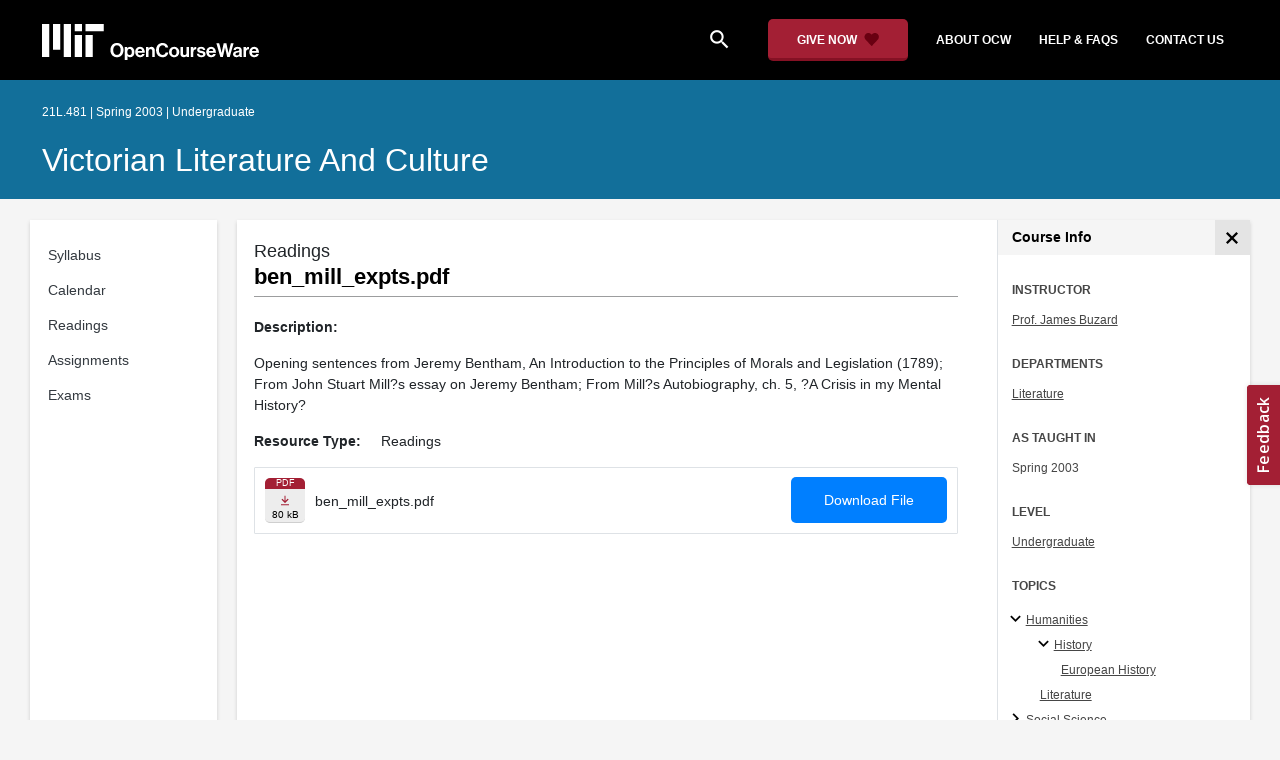

--- FILE ---
content_type: image/svg+xml
request_url: https://ocw.mit.edu/static_shared/images/left_arrow.3c482a1f6223bff3f0e6.svg
body_size: 16
content:
<?xml version="1.0" encoding="UTF-8"?>
<svg width="16px" height="12px" viewBox="0 0 16 12" version="1.1" xmlns="http://www.w3.org/2000/svg" xmlns:xlink="http://www.w3.org/1999/xlink">
    <title>7DB3AF8F-214E-413E-A815-4EEB88101BBB</title>
    <g id="Page-1" stroke="none" stroke-width="1" fill="none" fill-rule="evenodd">
        <g id="OCW---Course-Detail---hidden-info---v.1.3" transform="translate(-1309.000000, -204.000000)" fill="#000000" fill-rule="nonzero">
            <g id="Group-5" transform="translate(1301.000000, 194.000000)">
                <g id="arrow-/-short_left" transform="translate(8.000000, 10.000000)">
                    <path d="M3.82999992,5 L7.41000032,1.40999997 L6,0 L0,6 L6,12 L7.40999842,10.5900002 L3.82999992,7 L16,7 L16,5 L3.82999992,5 Z"></path>
                </g>
            </g>
        </g>
    </g>
</svg>